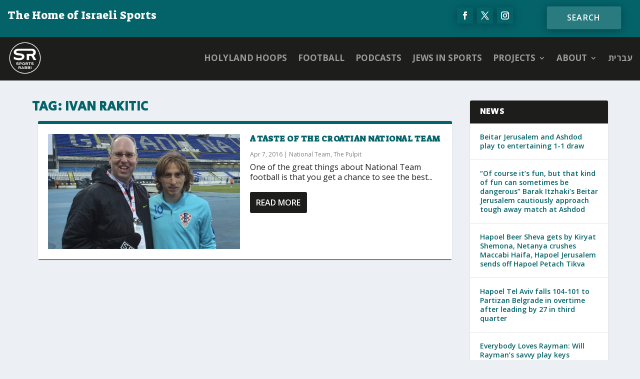

--- FILE ---
content_type: text/html; charset=utf-8
request_url: https://www.google.com/recaptcha/api2/aframe
body_size: 268
content:
<!DOCTYPE HTML><html><head><meta http-equiv="content-type" content="text/html; charset=UTF-8"></head><body><script nonce="Aj41T1j9cG_ddW3x9VOTtw">/** Anti-fraud and anti-abuse applications only. See google.com/recaptcha */ try{var clients={'sodar':'https://pagead2.googlesyndication.com/pagead/sodar?'};window.addEventListener("message",function(a){try{if(a.source===window.parent){var b=JSON.parse(a.data);var c=clients[b['id']];if(c){var d=document.createElement('img');d.src=c+b['params']+'&rc='+(localStorage.getItem("rc::a")?sessionStorage.getItem("rc::b"):"");window.document.body.appendChild(d);sessionStorage.setItem("rc::e",parseInt(sessionStorage.getItem("rc::e")||0)+1);localStorage.setItem("rc::h",'1769386503279');}}}catch(b){}});window.parent.postMessage("_grecaptcha_ready", "*");}catch(b){}</script></body></html>